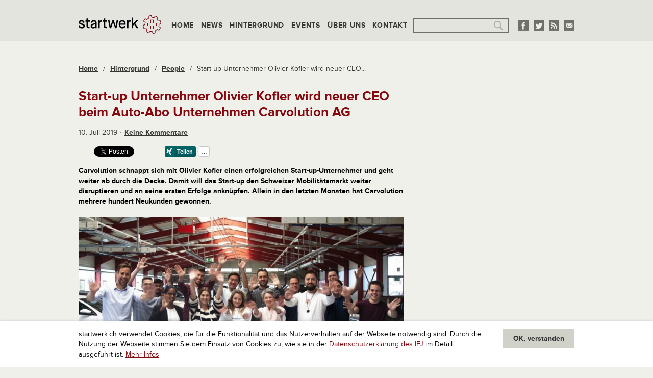

--- FILE ---
content_type: text/html; charset=utf-8
request_url: https://www.google.com/recaptcha/api2/aframe
body_size: 265
content:
<!DOCTYPE HTML><html><head><meta http-equiv="content-type" content="text/html; charset=UTF-8"></head><body><script nonce="LP-8XiXlPBftm163w1B3iw">/** Anti-fraud and anti-abuse applications only. See google.com/recaptcha */ try{var clients={'sodar':'https://pagead2.googlesyndication.com/pagead/sodar?'};window.addEventListener("message",function(a){try{if(a.source===window.parent){var b=JSON.parse(a.data);var c=clients[b['id']];if(c){var d=document.createElement('img');d.src=c+b['params']+'&rc='+(localStorage.getItem("rc::a")?sessionStorage.getItem("rc::b"):"");window.document.body.appendChild(d);sessionStorage.setItem("rc::e",parseInt(sessionStorage.getItem("rc::e")||0)+1);localStorage.setItem("rc::h",'1767678231519');}}}catch(b){}});window.parent.postMessage("_grecaptcha_ready", "*");}catch(b){}</script></body></html>

--- FILE ---
content_type: text/css
request_url: https://assets01.sdd1.ch/wp-content/themes/startwerk2/assets/styles/app__1110.css
body_size: 8724
content:
meta.foundation-version{font-family:"/5.5.1/"}meta.foundation-mq-small{font-family:"/only screen/";width:0}meta.foundation-mq-small-only{font-family:"/only screen and (max-width: 40em)/";width:0}meta.foundation-mq-medium{font-family:"/only screen and (min-width:40.063em)/";width:40.063em}meta.foundation-mq-medium-only{font-family:"/only screen and (min-width:40.063em) and (max-width:63.938em)/";width:40.063em}meta.foundation-mq-large{font-family:"/only screen and (min-width:64em)/";width:64em}meta.foundation-mq-large-only{font-family:"/only screen and (min-width:64em) and (max-width:90em)/";width:64em}meta.foundation-mq-xlarge{font-family:"/only screen and (min-width:90.063em)/";width:90.063em}meta.foundation-mq-xlarge-only{font-family:"/only screen and (min-width:90.063em) and (max-width:120em)/";width:90.063em}meta.foundation-mq-xxlarge{font-family:"/only screen and (min-width:120.063em)/";width:120.063em}meta.foundation-data-attribute-namespace{font-family:false}html,body{height:100%}*,*:before,*:after{-webkit-box-sizing:border-box;-moz-box-sizing:border-box;box-sizing:border-box}html,body{font-size:100%}body{background:#EFF0EA;color:#000;padding:0;margin:0;font-family:"proxima-nova",sans-serif;font-weight:400;font-style:normal;line-height:1.5;position:relative;cursor:auto}a:hover{cursor:pointer}img{max-width:100%;height:auto}img{-ms-interpolation-mode:bicubic}#map_canvas img,#map_canvas embed,#map_canvas object,.map_canvas img,.map_canvas embed,.map_canvas object{max-width:none !important}.left{float:left !important}.right{float:right !important}.clearfix:before,.clearfix:after{content:" ";display:table}.clearfix:after{clear:both}.hide{display:none}.invisible{visibility:hidden}.antialiased{-webkit-font-smoothing:antialiased;-moz-osx-font-smoothing:grayscale}img{display:inline-block;vertical-align:middle}textarea{height:auto;min-height:50px}select{width:100%}form{margin:0 0 .75rem}form .row .row{margin:0 -.375rem}form .row .row .column,form .row .row .columns{padding:0 .375rem}form .row .row.collapse{margin:0}form .row .row.collapse .column,form .row .row.collapse .columns{padding:0}form .row .row.collapse input{-webkit-border-bottom-right-radius:0;-webkit-border-top-right-radius:0;border-bottom-right-radius:0;border-top-right-radius:0}form .row input.column,form .row input.columns,form .row textarea.column,form .row textarea.columns{padding-left:.375rem}label{font-size:.875rem;color:#000;cursor:pointer;display:block;font-weight:400;line-height:1.5;margin-bottom:0}label.right{float:none !important;text-align:right}label.inline{margin:0 0 .75rem 0;padding:.5rem 0}label small{text-transform:capitalize;color:#262626}.prefix,.postfix{display:block;position:relative;z-index:2;text-align:center;width:100%;padding-top:0;padding-bottom:0;border-style:solid;border-width:1px;overflow:visible;font-size:.875rem;height:1.9375rem;line-height:1.9375rem}.postfix.button{padding-left:0;padding-right:0;padding-top:0;padding-bottom:0;text-align:center;border:none}.prefix.button{padding-left:0;padding-right:0;padding-top:0;padding-bottom:0;text-align:center;border:none}.prefix.button.radius{border-radius:0;-webkit-border-bottom-left-radius:3px;-webkit-border-top-left-radius:3px;border-bottom-left-radius:3px;border-top-left-radius:3px}.postfix.button.radius{border-radius:0;-webkit-border-bottom-right-radius:3px;-webkit-border-top-right-radius:3px;border-bottom-right-radius:3px;border-top-right-radius:3px}.prefix.button.round{border-radius:0;-webkit-border-bottom-left-radius:1000px;-webkit-border-top-left-radius:1000px;border-bottom-left-radius:1000px;border-top-left-radius:1000px}.postfix.button.round{border-radius:0;-webkit-border-bottom-right-radius:1000px;-webkit-border-top-right-radius:1000px;border-bottom-right-radius:1000px;border-top-right-radius:1000px}span.prefix,label.prefix{background:#f2f2f2;border-right:none;color:#333;border-color:#ccc}span.postfix,label.postfix{background:#f2f2f2;border-left:none;color:#333;border-color:#ccc}input[type="text"],input[type="password"],input[type="date"],input[type="datetime"],input[type="datetime-local"],input[type="month"],input[type="week"],input[type="email"],input[type="number"],input[type="search"],input[type="tel"],input[type="time"],input[type="url"],input[type="color"],textarea{-webkit-appearance:none;border-radius:0;background-color:#e3e4de;font-family:inherit;border-style:solid;border-width:2px;border-color:#6E706B;box-shadow:inset 0 1px 2px rgba(0,0,0,0.1);color:#6e706b;display:block;font-size:.875rem;margin:0 0 .75rem 0;padding:.375rem;height:1.9375rem;width:100%;-webkit-box-sizing:border-box;-moz-box-sizing:border-box;box-sizing:border-box;transition:all .15s linear}input[type="text"]:focus,input[type="password"]:focus,input[type="date"]:focus,input[type="datetime"]:focus,input[type="datetime-local"]:focus,input[type="month"]:focus,input[type="week"]:focus,input[type="email"]:focus,input[type="number"]:focus,input[type="search"]:focus,input[type="tel"]:focus,input[type="time"]:focus,input[type="url"]:focus,input[type="color"]:focus,textarea:focus{background:#e3e4de;border-color:#363633;outline:none}input[type="text"]:disabled,input[type="password"]:disabled,input[type="date"]:disabled,input[type="datetime"]:disabled,input[type="datetime-local"]:disabled,input[type="month"]:disabled,input[type="week"]:disabled,input[type="email"]:disabled,input[type="number"]:disabled,input[type="search"]:disabled,input[type="tel"]:disabled,input[type="time"]:disabled,input[type="url"]:disabled,input[type="color"]:disabled,textarea:disabled{background-color:#ddd;cursor:default}input[type="text"][disabled],input[type="text"][readonly],fieldset[disabled] input[type="text"],input[type="password"][disabled],input[type="password"][readonly],fieldset[disabled] input[type="password"],input[type="date"][disabled],input[type="date"][readonly],fieldset[disabled] input[type="date"],input[type="datetime"][disabled],input[type="datetime"][readonly],fieldset[disabled] input[type="datetime"],input[type="datetime-local"][disabled],input[type="datetime-local"][readonly],fieldset[disabled] input[type="datetime-local"],input[type="month"][disabled],input[type="month"][readonly],fieldset[disabled] input[type="month"],input[type="week"][disabled],input[type="week"][readonly],fieldset[disabled] input[type="week"],input[type="email"][disabled],input[type="email"][readonly],fieldset[disabled] input[type="email"],input[type="number"][disabled],input[type="number"][readonly],fieldset[disabled] input[type="number"],input[type="search"][disabled],input[type="search"][readonly],fieldset[disabled] input[type="search"],input[type="tel"][disabled],input[type="tel"][readonly],fieldset[disabled] input[type="tel"],input[type="time"][disabled],input[type="time"][readonly],fieldset[disabled] input[type="time"],input[type="url"][disabled],input[type="url"][readonly],fieldset[disabled] input[type="url"],input[type="color"][disabled],input[type="color"][readonly],fieldset[disabled] input[type="color"],textarea[disabled],textarea[readonly],fieldset[disabled] textarea{background-color:#ddd;cursor:default}input[type="text"].radius,input[type="password"].radius,input[type="date"].radius,input[type="datetime"].radius,input[type="datetime-local"].radius,input[type="month"].radius,input[type="week"].radius,input[type="email"].radius,input[type="number"].radius,input[type="search"].radius,input[type="tel"].radius,input[type="time"].radius,input[type="url"].radius,input[type="color"].radius,textarea.radius{border-radius:3px}form .row .prefix-radius.row.collapse input,form .row .prefix-radius.row.collapse textarea,form .row .prefix-radius.row.collapse select,form .row .prefix-radius.row.collapse button{border-radius:0;-webkit-border-bottom-right-radius:3px;-webkit-border-top-right-radius:3px;border-bottom-right-radius:3px;border-top-right-radius:3px}form .row .prefix-radius.row.collapse .prefix{border-radius:0;-webkit-border-bottom-left-radius:3px;-webkit-border-top-left-radius:3px;border-bottom-left-radius:3px;border-top-left-radius:3px}form .row .postfix-radius.row.collapse input,form .row .postfix-radius.row.collapse textarea,form .row .postfix-radius.row.collapse select,form .row .postfix-radius.row.collapse button{border-radius:0;-webkit-border-bottom-left-radius:3px;-webkit-border-top-left-radius:3px;border-bottom-left-radius:3px;border-top-left-radius:3px}form .row .postfix-radius.row.collapse .postfix{border-radius:0;-webkit-border-bottom-right-radius:3px;-webkit-border-top-right-radius:3px;border-bottom-right-radius:3px;border-top-right-radius:3px}form .row .prefix-round.row.collapse input,form .row .prefix-round.row.collapse textarea,form .row .prefix-round.row.collapse select,form .row .prefix-round.row.collapse button{border-radius:0;-webkit-border-bottom-right-radius:1000px;-webkit-border-top-right-radius:1000px;border-bottom-right-radius:1000px;border-top-right-radius:1000px}form .row .prefix-round.row.collapse .prefix{border-radius:0;-webkit-border-bottom-left-radius:1000px;-webkit-border-top-left-radius:1000px;border-bottom-left-radius:1000px;border-top-left-radius:1000px}form .row .postfix-round.row.collapse input,form .row .postfix-round.row.collapse textarea,form .row .postfix-round.row.collapse select,form .row .postfix-round.row.collapse button{border-radius:0;-webkit-border-bottom-left-radius:1000px;-webkit-border-top-left-radius:1000px;border-bottom-left-radius:1000px;border-top-left-radius:1000px}form .row .postfix-round.row.collapse .postfix{border-radius:0;-webkit-border-bottom-right-radius:1000px;-webkit-border-top-right-radius:1000px;border-bottom-right-radius:1000px;border-top-right-radius:1000px}input[type="submit"]{-webkit-appearance:none;border-radius:0}textarea[rows]{height:auto}textarea{max-width:100%}select{-webkit-appearance:none !important;border-radius:0;background-color:#FAFAFA;background-image:url([data-uri]);background-position:100% center;background-repeat:no-repeat;border-style:solid;border-width:2px;border-color:#6E706B;padding:.375rem;font-size:.875rem;font-family:"proxima-nova",sans-serif;color:#6e706b;line-height:normal;border-radius:0;height:1.9375rem}select::-ms-expand{display:none}select.radius{border-radius:3px}select:hover{background-color:#f3f3f3;border-color:#363633}select:disabled{background-color:#ddd;cursor:default}select[multiple]{height:auto}input[type="file"],input[type="checkbox"],input[type="radio"],select{margin:0 0 .75rem 0}input[type="checkbox"]+label,input[type="radio"]+label{display:inline-block;margin-left:.375rem;margin-right:.75rem;margin-bottom:0;vertical-align:baseline}input[type="file"]{width:100%}fieldset{border:1px solid #ddd;padding:1.25rem;margin:1.125rem 0}fieldset legend{font-weight:700;background:#fff;padding:0 .1875rem;margin:0;margin-left:-.1875rem}[data-abide] .error small.error,[data-abide] .error span.error,[data-abide] span.error,[data-abide] small.error{display:block;padding:.375rem .5625rem .5625rem;margin-top:-1px;margin-bottom:.75rem;font-size:.75rem;font-weight:400;font-style:italic;background:#f04124;color:#fff}[data-abide] span.error,[data-abide] small.error{display:none}span.error,small.error{display:block;padding:.375rem .5625rem .5625rem;margin-top:-1px;margin-bottom:.75rem;font-size:.75rem;font-weight:400;font-style:italic;background:#f04124;color:#fff}.error input,.error textarea,.error select{margin-bottom:0}.error input[type="checkbox"],.error input[type="radio"]{margin-bottom:.75rem}.error label,.error label.error{color:#f04124}.error small.error{display:block;padding:.375rem .5625rem .5625rem;margin-top:-1px;margin-bottom:.75rem;font-size:.75rem;font-weight:400;font-style:italic;background:#f04124;color:#fff}.error>label>small{color:#262626;background:transparent;padding:0;text-transform:capitalize;font-style:normal;font-size:60%;margin:0;display:inline}.error span.error-message{display:block}input.error,textarea.error,select.error{margin-bottom:0}label.error{color:#f04124}.text-left{text-align:left !important}.text-right{text-align:right !important}.text-center{text-align:center !important}.text-justify{text-align:justify !important}@media only screen and (max-width: 40em){.small-only-text-left{text-align:left !important}.small-only-text-right{text-align:right !important}.small-only-text-center{text-align:center !important}.small-only-text-justify{text-align:justify !important}}@media only screen{.small-text-left{text-align:left !important}.small-text-right{text-align:right !important}.small-text-center{text-align:center !important}.small-text-justify{text-align:justify !important}}@media only screen and (min-width: 40.063em) and (max-width: 63.938em){.medium-only-text-left{text-align:left !important}.medium-only-text-right{text-align:right !important}.medium-only-text-center{text-align:center !important}.medium-only-text-justify{text-align:justify !important}}@media only screen and (min-width: 40.063em){.medium-text-left{text-align:left !important}.medium-text-right{text-align:right !important}.medium-text-center{text-align:center !important}.medium-text-justify{text-align:justify !important}}@media only screen and (min-width: 64em) and (max-width: 90em){.large-only-text-left{text-align:left !important}.large-only-text-right{text-align:right !important}.large-only-text-center{text-align:center !important}.large-only-text-justify{text-align:justify !important}}@media only screen and (min-width: 64em){.large-text-left{text-align:left !important}.large-text-right{text-align:right !important}.large-text-center{text-align:center !important}.large-text-justify{text-align:justify !important}}@media only screen and (min-width: 90.063em) and (max-width: 120em){.xlarge-only-text-left{text-align:left !important}.xlarge-only-text-right{text-align:right !important}.xlarge-only-text-center{text-align:center !important}.xlarge-only-text-justify{text-align:justify !important}}@media only screen and (min-width: 90.063em){.xlarge-text-left{text-align:left !important}.xlarge-text-right{text-align:right !important}.xlarge-text-center{text-align:center !important}.xlarge-text-justify{text-align:justify !important}}@media only screen and (min-width: 120.063em) and (max-width: 99999999em){.xxlarge-only-text-left{text-align:left !important}.xxlarge-only-text-right{text-align:right !important}.xxlarge-only-text-center{text-align:center !important}.xxlarge-only-text-justify{text-align:justify !important}}@media only screen and (min-width: 120.063em){.xxlarge-text-left{text-align:left !important}.xxlarge-text-right{text-align:right !important}.xxlarge-text-center{text-align:center !important}.xxlarge-text-justify{text-align:justify !important}}div,dl,dt,dd,ul,ol,li,h1,h2,h3,h4,h5,h6,pre,form,p,blockquote,th,td{margin:0;padding:0}a{color:#86070E;text-decoration:underline;line-height:inherit}a:hover,a:focus{color:#E02500;text-decoration:none}a img{border:none}p{font-family:inherit;font-weight:400;font-size:.875rem;line-height:1.25rem;margin-bottom:1.25rem;text-rendering:optimizeLegibility}p.lead{font-size:1.09375rem;line-height:1.6}p aside{font-size:.875rem;line-height:1.35;font-style:italic}h1,h2,h3,h4,h5,h6{font-family:"proxima-nova",sans-serif;font-weight:700;font-style:normal;color:#86070E;text-rendering:optimizeLegibility;margin-top:.2rem;margin-bottom:.8125rem;line-height:1.2}h1 small,h2 small,h3 small,h4 small,h5 small,h6 small{font-size:60%;color:#86070E;line-height:0}h1{font-size:1.625rem}h2{font-size:1.25rem}h3{font-size:1.125rem}h4{font-size:1.125rem}h5{font-size:1.125rem}h6{font-size:1rem}.subheader{line-height:1.4;color:#f31b27;font-weight:400;margin-top:.2rem;margin-bottom:.5rem}hr{border:solid #ddd;border-width:1px 0 0;clear:both;margin:1.25rem 0 1.1875rem;height:0}em,i{font-style:italic;line-height:inherit}strong,b{font-weight:700;line-height:inherit}small{font-size:60%;line-height:inherit}code{font-family:Consolas,"Liberation Mono",Courier,monospace;font-weight:400;color:#333;background-color:#f8f8f8;border-width:1px;border-style:solid;border-color:#dfdfdf;padding:.125rem .3125rem .0625rem}ul,ol,dl{font-size:.875rem;line-height:1.25rem;margin-bottom:1.25rem;list-style-position:outside;font-family:inherit}ul{margin-left:1.5rem}ul.no-bullet{margin-left:0}ul.no-bullet li ul,ul.no-bullet li ol{margin-left:1.25rem;margin-bottom:0;list-style:none}ul li ul,ul li ol{margin-left:1.25rem;margin-bottom:0}ul.square li ul,ul.circle li ul,ul.disc li ul{list-style:inherit}ul.square{list-style-type:square;margin-left:1.5rem}ul.circle{list-style-type:circle;margin-left:1.5rem}ul.disc{list-style-type:disc;margin-left:1.5rem}ul.no-bullet{list-style:none}ol{margin-left:1.5rem}ol li ul,ol li ol{margin-left:1.25rem;margin-bottom:0}dl dt{margin-bottom:.3rem;font-weight:700}dl dd{margin-bottom:.75rem}abbr,acronym{text-transform:uppercase;font-size:90%;color:#000;cursor:help}abbr{text-transform:none}abbr[title]{border-bottom:1px dotted #ddd}blockquote{margin:0 0 1.25rem;padding:.5625rem 1.25rem 0 1.1875rem;border-left:1px solid #ddd}blockquote cite{display:block;font-size:.8125rem;color:#d70b16}blockquote cite:before{content:"\2014 \0020"}blockquote cite a,blockquote cite a:visited{color:#d70b16}blockquote,blockquote p{line-height:1.25rem;color:#f31b27}.vcard{display:inline-block;margin:0;border:0 solid #ddd;padding:0}.vcard li{margin:0;display:block}.vcard .fn{font-weight:700;font-size:.875rem}.vevent .summary{font-weight:700}.vevent abbr{cursor:default;text-decoration:none;font-weight:700;border:none;padding:0 .0625rem}@media only screen and (min-width: 40.063em){h1,h2,h3,h4,h5,h6{line-height:1.2}h1{font-size:1.625rem}h2{font-size:1.25rem}h3{font-size:1.125rem}h4{font-size:1.125rem}h5{font-size:1.125rem}h6{font-size:1rem}}.lbwp-bullet-list-delimiter:before{content:'';display:list-item}b{font-weight:normal}button,input[type="submit"]{cursor:pointer}nav li a,nav li a:hover,nav li a:active{text-decoration:none}sup,sub{vertical-align:baseline;position:relative;top:-0.4em}sub{top:0.4em}.lbwp-row{width:100%;margin-left:auto;margin-right:auto;margin-top:0;margin-bottom:0;max-width:62.625rem}.lbwp-row:before,.lbwp-row:after{content:" ";display:table}.lbwp-row:after{clear:both}.lbwp-row.lbwp-cols-1-1>div{padding-left:.9375rem;padding-right:.9375rem;width:100%;float:left}@media only screen and (min-width: 40.063em){.lbwp-row.lbwp-cols-1-1>div{padding-left:.9375rem;padding-right:.9375rem;width:50%;float:left}}.lbwp-content{width:100%;margin-left:auto;margin-right:auto;margin-top:0;margin-bottom:0;max-width:62.625rem}.lbwp-content:before,.lbwp-content:after{content:" ";display:table}.lbwp-content:after{clear:both}.lbwp-content>div{padding-left:.9375rem;padding-right:.9375rem;width:100%;float:left}.lbwp-content.lbwp-cols-1-1>div{padding-left:.9375rem;padding-right:.9375rem;width:100%;float:left}@media only screen and (min-width: 40.063em){.lbwp-content.lbwp-cols-1-1>div{padding-left:.9375rem;padding-right:.9375rem;width:50%;float:left}}#main .content .articles>div{width:auto;margin-left:-.9375rem;margin-right:-.9375rem;margin-top:0;margin-bottom:0;max-width:none}#main .content .articles>div:before,#main .content .articles>div:after{content:" ";display:table}#main .content .articles>div:after{clear:both}#main .content .articles>div>article{padding-left:.9375rem;padding-right:.9375rem;width:100%;float:left;padding-bottom:2.5rem}@media only screen and (min-width: 40.063em), print{#main .content .articles>div>article{padding-left:.9375rem;padding-right:.9375rem;width:33.33333%;float:left;padding:0 .9375rem 3.1875rem}}@media only screen and (max-width: 40em){#main .content .articles article>div{height:inherit !important}}#main .content .articles .image-link{display:block;position:relative}#main .content .articles .image-link img{margin-bottom:1.0625rem}@media only screen and (min-width: 40.063em), print{#main .content .articles .image-link img{max-height:12.625rem}}#main .content .articles .image-link.sponsored-post:after{content:'Sponsored post';background:#069446;color:white;font-weight:700;text-transform:uppercase;padding:0 .625rem;white-space:nowrap;letter-spacing:0.05rem;position:absolute;bottom:1.5625rem;left:.625rem;font-size:.6875rem;line-height:1.25rem}#main .content .articles h2{display:inline;margin:0;font-size:1.125rem;line-height:1.6}#main .content .articles a.title{border-bottom:2px solid;text-decoration:none}#main .content .articles a.title:hover,#main .content .articles a.title:active{border-bottom:none;text-decoration:none;color:#E02500}#main .content .articles time{font-size:.875rem;line-height:1.125rem;font-weight:700;color:#363633;display:block}#main .content .banner{display:none}@media only screen and (min-width: 40.063em){#main .content .banner{display:block}}#pagenav{margin-top:1.75rem}#pagenav ul{list-style-type:none;margin:0;overflow:hidden}#pagenav ul li{float:left;padding:.625rem .625rem 0 0}#pagenav ul li.prev a,#pagenav ul li.next a{background:transparent;border-color:#D0D1C9;font-size:1.625rem;line-height:1.25}#pagenav a,#pagenav span{display:block;width:2.75rem;height:2.5rem;border:2px solid transparent;line-height:2.375rem;text-align:center;background:#D0D1C9;font-weight:700;letter-spacing:0.03rem}#pagenav span.pagecur{color:white;background:#069446}#pagenav a{text-decoration:none;color:#363633}#pagenav a:active,#pagenav a:hover{background:#B0B1AB}h1{margin-top:0}h1 small{text-transform:uppercase;display:block;line-height:inherit;margin:0 0 .625rem}h1 small.sponsored-post:before{content:'Sponsored post';background:#069446;color:white;font-weight:700;text-transform:uppercase;padding:0 .625rem;white-space:nowrap;letter-spacing:0.05rem;margin:0 .625rem 0 0}h1.sponsored-post:before{content:'Sponsored post';background:#069446;color:white;font-weight:700;text-transform:uppercase;padding:0 .625rem;white-space:nowrap;letter-spacing:0.05rem;font-size:60%;display:block;width:9.875rem;margin:0 0 .625rem}h4{color:#000;line-height:1.625rem}.box{padding:.625rem;background-color:#e3e4dd;font-size:.8125rem}@media only screen and (max-width: 40em){.box{width:100% !important;margin:0 0 1.25rem}}@media only screen and (max-width: 40em){.alignleft,.alignright{display:block}.wp-caption{width:auto !important}}@media only screen and (min-width: 40.063em), print{.box{width:50%}.boxright{float:right;margin-bottom:.625rem;margin-left:.625rem}.boxleft{float:left;margin-bottom:.625rem;margin-right:.625rem}.alignleft{float:left;margin:0 .625rem 0 0}.alignright{float:right;margin:0 0 0 .3125rem}}.wp-caption-text{margin:.3125rem 0 1.25rem}.post-content{font-size:.875rem}.post-content a{font-weight:700}.post-content div.wp-caption.alignnone .wp-caption-text{margin-bottom:2.5rem}article.post header{margin:0 0 1.0625rem 0;font-size:.875rem;color:#363633}article.post header a{font-weight:700}article.post header a,article.post header a:visited{color:#363633}article.post header a:active,article.post header a:hover{color:#000}article.post header time:after{content:'\22C5';padding:0 .3125rem}article.post header .author:after{content:'\22C5';padding:0 .3125rem}article.post header .author a,article.post header .author a:visited{color:#000}article.post header .author a:active,article.post header .author a:hover{color:#86070E}article.post>.lbwp-share-buttons{margin:2.125rem 0 4.125rem}article.post>.lbwp-share-buttons:first-of-type{margin:.8125rem 0}@media only screen and (max-width: 40em){article.post>.lbwp-share-buttons:first-of-type{display:none}}@media (min-width: 768px){article.post>.lbwp-share-buttons li{margin:0 30px 0 0}}.related-posts{margin:0 0 4.0625rem}.related-posts h2{color:#363633;font-size:1.125rem;line-height:1.25rem}.related-posts h3{font-size:1rem;line-height:1.25rem}.related-posts time{font-size:.875rem;line-height:1.125rem;font-weight:700}.related-posts section{padding:1.25rem 1.25rem 0;border:2px solid #86070E}.related-posts section .image{display:none}@media only screen and (min-width: 40.063em){.related-posts section{display:table;width:100%}.related-posts section article{display:table-row}.related-posts section article>div,.related-posts section article>div.image{display:table-cell;vertical-align:middle;padding:0 1.25rem 1.25rem 0}.related-posts section article>div.image{padding:0 0 1.25rem}}@media print{.related-posts{display:none}}.comment-form input[type='text'],.comment-form input[type='email'],.comment-form input[type='url'],.comment-form textarea{max-width:29.4375rem;margin-bottom:1.25rem}#comments h2,#comments h3{color:#363633;font-size:1.125rem;line-height:1.25rem}.comments-list{padding:0 0 2.25rem}.comments-list ol{margin:0;list-style-type:none}.comments-list ol ul{margin-left:2rem;list-style-type:none}@media only screen and (min-width: 40.063em){.comments-list ol ul{margin-left:3rem}}.comments-list li{margin-bottom:1.625rem}.comments-list .comment-reply-link{border-style:solid;border-width:0;cursor:pointer;font-family:"proxima-nova",sans-serif;font-weight:700;line-height:normal;margin:0 0 1.25rem;position:relative;text-decoration:none;text-align:center;-webkit-appearance:none;-moz-appearance:none;border-radius:0;display:inline-block;padding-top:.625rem;padding-right:1.25rem;padding-bottom:.6875rem;padding-left:1.25rem;font-size:.875rem;background-color:#D0D1C9;border-color:#000;color:#333;transition:background-color 300ms ease-out;margin-bottom:0}.comments-list .comment-reply-link:hover,.comments-list .comment-reply-link:focus{background-color:#000}.comments-list .comment-reply-link:hover,.comments-list .comment-reply-link:focus{color:#fff}@media print{.comments-list .comment-reply-link{display:none}}.comment-body footer{margin:0 0 .625rem;font-weight:700}.comment-body footer address{font-style:normal}@media only screen and (min-width: 40.063em){.comment-body footer{display:table;width:100%}.comment-body footer>div{display:table-row}.comment-body footer>div>*{display:table-cell}.comment-body footer>div>*:last-child{text-align:right}}#respond .form-submit input[type="submit"]{margin:0}@media print{#respond{display:none}}.reply{margin:1.25rem 0 0 0}.comment-content{overflow:hidden}.comment-content p{display:inline}.comment-content .comment-author{float:left;margin:0 .625rem 0 0}.comment-content .comment-author img{padding:.25rem 0 0}.form-allowed-tags{margin-bottom:1.875rem}@media only screen and (max-width: 40em){.off-canvas-wrap{-webkit-backface-visibility:hidden;position:relative;width:100%;overflow:hidden}.off-canvas-wrap.move-right,.off-canvas-wrap.move-left{min-height:100%;-webkit-overflow-scrolling:touch}.inner-wrap{position:relative;width:100%;-webkit-transition:-webkit-transform 500ms ease;-moz-transition:-moz-transform 500ms ease;-ms-transition:-ms-transform 500ms ease;-o-transition:-o-transform 500ms ease;transition:transform 500ms ease}.inner-wrap:before,.inner-wrap:after{content:" ";display:table}.inner-wrap:after{clear:both}.tab-bar{-webkit-backface-visibility:hidden;background:#333;color:#fff;height:2.8125rem;line-height:2.8125rem;position:relative}.tab-bar h1,.tab-bar h2,.tab-bar h3,.tab-bar h4,.tab-bar h5,.tab-bar h6{color:#fff;font-weight:700;line-height:2.8125rem;margin:0}.tab-bar h1,.tab-bar h2,.tab-bar h3,.tab-bar h4{font-size:1.125rem}.left-small{width:2.8125rem;height:2.8125rem;position:absolute;top:0;border-right:solid 1px #1a1a1a;left:0}.right-small{width:2.8125rem;height:2.8125rem;position:absolute;top:0;border-left:solid 1px #1a1a1a;right:0}.tab-bar-section{padding:0 .625rem;position:absolute;text-align:center;height:2.8125rem;top:0}}@media only screen and (max-width: 40em) and (min-width: 40.063em){.tab-bar-section.left{text-align:left}.tab-bar-section.right{text-align:right}}@media only screen and (max-width: 40em){.tab-bar-section.left{left:0;right:2.8125rem}.tab-bar-section.right{left:2.8125rem;right:0}.tab-bar-section.middle{left:2.8125rem;right:2.8125rem}.tab-bar .menu-icon{text-indent:2.1875rem;width:2.8125rem;height:2.8125rem;display:block;padding:0;color:#fff;position:relative;transform:translate3d(0, 0, 0)}.tab-bar .menu-icon span::after{content:"";position:absolute;display:block;height:0;top:50%;margin-top:-.5rem;left:.90625rem;box-shadow:0 0 0 1px #fff,0 7px 0 1px #fff,0 14px 0 1px #fff;width:1rem}.tab-bar .menu-icon span:hover:after{box-shadow:0 0 0 1px #b3b3b3,0 7px 0 1px #b3b3b3,0 14px 0 1px #b3b3b3}.left-off-canvas-menu{-webkit-backface-visibility:hidden;width:15.625rem;top:0;bottom:0;position:absolute;overflow-x:hidden;overflow-y:auto;background:#e3e4dd;z-index:1001;box-sizing:content-box;transition:transform 500ms ease 0s;-webkit-overflow-scrolling:touch;-ms-overflow-style:-ms-autohiding-scrollbar;-ms-transform:translate(-100%, 0);-webkit-transform:translate3d(-100%, 0, 0);-moz-transform:translate3d(-100%, 0, 0);-ms-transform:translate3d(-100%, 0, 0);-o-transform:translate3d(-100%, 0, 0);transform:translate3d(-100%, 0, 0);left:0}.left-off-canvas-menu *{-webkit-backface-visibility:hidden}.right-off-canvas-menu{-webkit-backface-visibility:hidden;width:15.625rem;top:0;bottom:0;position:absolute;overflow-x:hidden;overflow-y:auto;background:#e3e4dd;z-index:1001;box-sizing:content-box;transition:transform 500ms ease 0s;-webkit-overflow-scrolling:touch;-ms-overflow-style:-ms-autohiding-scrollbar;-ms-transform:translate(100%, 0);-webkit-transform:translate3d(100%, 0, 0);-moz-transform:translate3d(100%, 0, 0);-ms-transform:translate3d(100%, 0, 0);-o-transform:translate3d(100%, 0, 0);transform:translate3d(100%, 0, 0);right:0}.right-off-canvas-menu *{-webkit-backface-visibility:hidden}ul.off-canvas-list{list-style-type:none;padding:0;margin:0}ul.off-canvas-list li label{display:block;padding:0.3rem .9375rem;color:#999;text-transform:uppercase;font-size:.75rem;font-weight:700;background:#444;border-top:1px solid #5e5e5e;border-bottom:none;margin:0}ul.off-canvas-list li a{display:block;padding:.66667rem;color:rgba(255,255,255,0.7);border-bottom:1px solid #afb29e;transition:background 300ms ease}ul.off-canvas-list li a:hover{background:#242424}.move-right>.inner-wrap{-ms-transform:translate(15.625rem, 0);-webkit-transform:translate3d(15.625rem, 0, 0);-moz-transform:translate3d(15.625rem, 0, 0);-ms-transform:translate3d(15.625rem, 0, 0);-o-transform:translate3d(15.625rem, 0, 0);transform:translate3d(15.625rem, 0, 0)}.move-right .exit-off-canvas{-webkit-backface-visibility:hidden;transition:background 300ms ease;cursor:pointer;box-shadow:-4px 0 4px rgba(0,0,0,0.5),4px 0 4px rgba(0,0,0,0.5);display:block;position:absolute;background:rgba(255,255,255,0.2);top:0;bottom:0;left:0;right:0;z-index:1002;-webkit-tap-highlight-color:rgba(0,0,0,0)}}@media only screen and (max-width: 40em) and (min-width: 40.063em){.move-right .exit-off-canvas:hover{background:rgba(255,255,255,0.05)}}@media only screen and (max-width: 40em){.move-left>.inner-wrap{-ms-transform:translate(-15.625rem, 0);-webkit-transform:translate3d(-15.625rem, 0, 0);-moz-transform:translate3d(-15.625rem, 0, 0);-ms-transform:translate3d(-15.625rem, 0, 0);-o-transform:translate3d(-15.625rem, 0, 0);transform:translate3d(-15.625rem, 0, 0)}.move-left .exit-off-canvas{-webkit-backface-visibility:hidden;transition:background 300ms ease;cursor:pointer;box-shadow:-4px 0 4px rgba(0,0,0,0.5),4px 0 4px rgba(0,0,0,0.5);display:block;position:absolute;background:rgba(255,255,255,0.2);top:0;bottom:0;left:0;right:0;z-index:1002;-webkit-tap-highlight-color:rgba(0,0,0,0)}}@media only screen and (max-width: 40em) and (min-width: 40.063em){.move-left .exit-off-canvas:hover{background:rgba(255,255,255,0.05)}}@media only screen and (max-width: 40em){.offcanvas-overlap .left-off-canvas-menu,.offcanvas-overlap .right-off-canvas-menu{-ms-transform:none;-webkit-transform:none;-moz-transform:none;-o-transform:none;transform:none;z-index:1003}.offcanvas-overlap .exit-off-canvas{-webkit-backface-visibility:hidden;transition:background 300ms ease;cursor:pointer;box-shadow:-4px 0 4px rgba(0,0,0,0.5),4px 0 4px rgba(0,0,0,0.5);display:block;position:absolute;background:rgba(255,255,255,0.2);top:0;bottom:0;left:0;right:0;z-index:1002;-webkit-tap-highlight-color:rgba(0,0,0,0)}}@media only screen and (max-width: 40em) and (min-width: 40.063em){.offcanvas-overlap .exit-off-canvas:hover{background:rgba(255,255,255,0.05)}}@media only screen and (max-width: 40em){.offcanvas-overlap-left .right-off-canvas-menu{-ms-transform:none;-webkit-transform:none;-moz-transform:none;-o-transform:none;transform:none;z-index:1003}.offcanvas-overlap-left .exit-off-canvas{-webkit-backface-visibility:hidden;transition:background 300ms ease;cursor:pointer;box-shadow:-4px 0 4px rgba(0,0,0,0.5),4px 0 4px rgba(0,0,0,0.5);display:block;position:absolute;background:rgba(255,255,255,0.2);top:0;bottom:0;left:0;right:0;z-index:1002;-webkit-tap-highlight-color:rgba(0,0,0,0)}}@media only screen and (max-width: 40em) and (min-width: 40.063em){.offcanvas-overlap-left .exit-off-canvas:hover{background:rgba(255,255,255,0.05)}}@media only screen and (max-width: 40em){.offcanvas-overlap-right .left-off-canvas-menu{-ms-transform:none;-webkit-transform:none;-moz-transform:none;-o-transform:none;transform:none;z-index:1003}.offcanvas-overlap-right .exit-off-canvas{-webkit-backface-visibility:hidden;transition:background 300ms ease;cursor:pointer;box-shadow:-4px 0 4px rgba(0,0,0,0.5),4px 0 4px rgba(0,0,0,0.5);display:block;position:absolute;background:rgba(255,255,255,0.2);top:0;bottom:0;left:0;right:0;z-index:1002;-webkit-tap-highlight-color:rgba(0,0,0,0)}}@media only screen and (max-width: 40em) and (min-width: 40.063em){.offcanvas-overlap-right .exit-off-canvas:hover{background:rgba(255,255,255,0.05)}}@media only screen and (max-width: 40em){.no-csstransforms .left-off-canvas-menu{left:-15.625rem}.no-csstransforms .right-off-canvas-menu{right:-15.625rem}.no-csstransforms .move-left>.inner-wrap{right:15.625rem}.no-csstransforms .move-right>.inner-wrap{left:15.625rem}.left-submenu{-webkit-backface-visibility:hidden;width:15.625rem;top:0;bottom:0;position:absolute;margin:0;overflow-x:hidden;overflow-y:auto;background:#e3e4dd;z-index:1002;box-sizing:content-box;-webkit-overflow-scrolling:touch;-ms-transform:translate(-100%, 0);-webkit-transform:translate3d(-100%, 0, 0);-moz-transform:translate3d(-100%, 0, 0);-ms-transform:translate3d(-100%, 0, 0);-o-transform:translate3d(-100%, 0, 0);transform:translate3d(-100%, 0, 0);left:0;-webkit-transition:-webkit-transform 500ms ease;-moz-transition:-moz-transform 500ms ease;-ms-transition:-ms-transform 500ms ease;-o-transition:-o-transform 500ms ease;transition:transform 500ms ease}.left-submenu *{-webkit-backface-visibility:hidden}.left-submenu .back>a{padding:0.3rem .9375rem;color:#999;text-transform:uppercase;font-weight:700;background:#444;border-top:1px solid #5e5e5e;border-bottom:none;margin:0}.left-submenu .back>a:hover{background:#303030;border-top:1px solid #5e5e5e;border-bottom:none}.left-submenu .back>a:before{content:"\AB";margin-right:0.5rem;display:inline}.left-submenu.move-right,.left-submenu.offcanvas-overlap-right,.left-submenu.offcanvas-overlap{-ms-transform:translate(0%, 0);-webkit-transform:translate3d(0%, 0, 0);-moz-transform:translate3d(0%, 0, 0);-ms-transform:translate3d(0%, 0, 0);-o-transform:translate3d(0%, 0, 0);transform:translate3d(0%, 0, 0)}.right-submenu{-webkit-backface-visibility:hidden;width:15.625rem;top:0;bottom:0;position:absolute;margin:0;overflow-x:hidden;overflow-y:auto;background:#e3e4dd;z-index:1002;box-sizing:content-box;-webkit-overflow-scrolling:touch;-ms-transform:translate(100%, 0);-webkit-transform:translate3d(100%, 0, 0);-moz-transform:translate3d(100%, 0, 0);-ms-transform:translate3d(100%, 0, 0);-o-transform:translate3d(100%, 0, 0);transform:translate3d(100%, 0, 0);right:0;-webkit-transition:-webkit-transform 500ms ease;-moz-transition:-moz-transform 500ms ease;-ms-transition:-ms-transform 500ms ease;-o-transition:-o-transform 500ms ease;transition:transform 500ms ease}.right-submenu *{-webkit-backface-visibility:hidden}.right-submenu .back>a{padding:0.3rem .9375rem;color:#999;text-transform:uppercase;font-weight:700;background:#444;border-top:1px solid #5e5e5e;border-bottom:none;margin:0}.right-submenu .back>a:hover{background:#303030;border-top:1px solid #5e5e5e;border-bottom:none}.right-submenu .back>a:after{content:"\BB";margin-left:0.5rem;display:inline}.right-submenu.move-left,.right-submenu.offcanvas-overlap-left,.right-submenu.offcanvas-overlap{-ms-transform:translate(0%, 0);-webkit-transform:translate3d(0%, 0, 0);-moz-transform:translate3d(0%, 0, 0);-ms-transform:translate3d(0%, 0, 0);-o-transform:translate3d(0%, 0, 0);transform:translate3d(0%, 0, 0)}.left-off-canvas-menu ul.off-canvas-list li.has-submenu>a:after{content:"\BB";margin-left:0.5rem;display:inline}.right-off-canvas-menu ul.off-canvas-list li.has-submenu>a:before{content:"\AB";margin-right:0.5rem;display:inline}}.slick-prev,.slick-next{position:absolute;display:block;height:73px;width:33px;line-height:0px;font-size:0px;cursor:pointer;background:transparent;color:transparent;top:50%;margin-top:-36.5px;padding:0;border:none;outline:none}.slick-prev:hover,.slick-prev:focus,.slick-next:hover,.slick-next:focus{outline:none;background:transparent;color:transparent}.slick-prev{left:44px}[dir="rtl"] .slick-prev{left:auto;right:44px}.slick-next{right:44px}[dir="rtl"] .slick-next{left:44px;right:auto}.slick-slider{margin-bottom:30px}.slick-dots{position:absolute;bottom:-45px;list-style:none;display:block;text-align:center;padding:0;width:100%}.slick-dots li{position:relative;display:inline-block;height:20px;width:20px;margin:0;padding:0;cursor:pointer}.slick-dots li button{border:0;background:transparent;display:block;height:20px;width:20px;outline:none;line-height:0px;font-size:0px;color:transparent;padding:5px;cursor:pointer}.slick-dots li button:hover,.slick-dots li button:focus{outline:none}.slick-dots li button:hover:before,.slick-dots li button:focus:before{opacity:1}.slick-dots li button:before{position:absolute;top:0;left:0;content:"◦";width:20px;height:20px;font-family:"";font-size:50px;line-height:20px;text-align:center;color:#fff;opacity:1;-webkit-font-smoothing:antialiased;-moz-osx-font-smoothing:grayscale}.slick-dots li.slick-active button:before{content:"•";color:#fff;opacity:1}@media only screen and (max-width: 40em){.slider-wrapper{display:none}}.slider-wrapper .lbwp-focuspoint-container{padding-bottom:56.25%}.slider-wrapper .lbwp-focuspoint img{opacity:0}.slider-wrapper .lbwp-focuspoint img[style]{opacity:1}@media only screen and (min-width: 64em){.slider-wrapper .lbwp-focuspoint-container{padding-bottom:42%}}.slider-wrapper>div{max-width:92.875rem;margin:0 auto 3.125rem;background:black;color:white;overflow:hidden}.slider-wrapper>div article:not(.slick-slide){position:absolute;top:0;z-index:-1}.slider-wrapper>div article:not(.slick-slide):first-child{position:static}.slider-wrapper>div article{position:relative;background-size:cover;background-position:center;background-repeat:no-repeat}.slider-wrapper>div article .label{position:absolute;bottom:6.25rem;width:100%;text-align:center}.slider-wrapper>div article h2{width:50%;margin:0 auto;text-align:center;color:inherit;font-size:2rem;font-weight:400;line-height:2.125rem;letter-spacing:0.05rem}.slider-wrapper>div article a{text-decoration:none;text-shadow:2px 2px 4px black}.slider-wrapper>div article a,.slider-wrapper>div article a:visited{color:#e7dfdb}.slider-wrapper>div article a:active,.slider-wrapper>div article a:hover{color:#fff}.slider-wrapper>div .slick-next{background-image:url("../images/slider-next.png")}.slider-wrapper>div .slick-prev{background-image:url("../images/slider-prev.png")}.slider-wrapper>div .slick-dots{bottom:.625rem}@media screen and (max-width: 600px){#wpadminbar{position:fixed}}b{font-weight:700}input[type="submit"]{border-style:solid;border-width:0;cursor:pointer;font-family:"proxima-nova",sans-serif;font-weight:700;line-height:normal;margin:0 0 1.25rem;position:relative;text-decoration:none;text-align:center;-webkit-appearance:none;-moz-appearance:none;border-radius:0;display:inline-block;padding-top:.625rem;padding-right:1.25rem;padding-bottom:.6875rem;padding-left:1.25rem;font-size:.875rem;background-color:#D0D1C9;border-color:#000;color:#333;transition:background-color 300ms ease-out}input[type="submit"]:hover,input[type="submit"]:focus{background-color:#000}input[type="submit"]:hover,input[type="submit"]:focus{color:#fff}input[type="text"],input[type="password"],input[type="date"],input[type="datetime"],input[type="datetime-local"],input[type="month"],input[type="week"],input[type="email"],input[type="number"],input[type="search"],input[type="tel"],input[type="time"],input[type="url"],input[type="color"],textarea{font-weight:700;line-height:1.25rem}input[type="text"]:focus,input[type="password"]:focus,input[type="date"]:focus,input[type="datetime"]:focus,input[type="datetime-local"]:focus,input[type="month"]:focus,input[type="week"]:focus,input[type="email"]:focus,input[type="number"]:focus,input[type="search"]:focus,input[type="tel"]:focus,input[type="time"]:focus,input[type="url"]:focus,input[type="color"]:focus,textarea:focus{color:#363633}ul.breadcrumb{margin:2.8125rem 0 1.8125rem 0;list-style-type:none}ul.breadcrumb li{display:inline-block;color:#363633}ul.breadcrumb li.separator{padding:0 .625rem}ul.breadcrumb li a{font-weight:700}ul.breadcrumb li a,ul.breadcrumb li a:visited{color:#363633}ul.breadcrumb li a:active,ul.breadcrumb li a:hover{color:#000}#promotion-top{width:100%;margin-left:auto;margin-right:auto;margin-top:0;margin-bottom:0;max-width:62.625rem}#promotion-top:before,#promotion-top:after{content:" ";display:table}#promotion-top:after{clear:both}@media only screen and (max-width: 40em), print{#promotion-top{display:none}}#promotion-top>*{padding:1.25rem 0 1.25rem .9375rem}.move-left .right-off-canvas-menu{padding:1.25rem 0 0}.right-off-canvas-toggle{position:absolute;top:1.25rem;right:.9375rem;display:block;height:35px;width:35px}.right-off-canvas-toggle span{position:absolute;top:50%}.right-off-canvas-toggle span,.right-off-canvas-toggle span:before,.right-off-canvas-toggle span:after{cursor:pointer;border-radius:1px;height:5px;width:2.1875rem;position:absolute;display:block;content:''}.right-off-canvas-toggle span,.right-off-canvas-toggle span:before,.right-off-canvas-toggle span:after{background:#86070E}.right-off-canvas-toggle span:before{top:-10px}.right-off-canvas-toggle span:after{bottom:-10px}.off-canvas-wrap.move-left .right-off-canvas-toggle span{position:absolute;top:50%}.off-canvas-wrap.move-left .right-off-canvas-toggle span,.off-canvas-wrap.move-left .right-off-canvas-toggle span:before,.off-canvas-wrap.move-left .right-off-canvas-toggle span:after{cursor:pointer;border-radius:1px;height:5px;width:2.1875rem;position:absolute;display:block;content:''}.off-canvas-wrap.move-left .right-off-canvas-toggle span,.off-canvas-wrap.move-left .right-off-canvas-toggle span:before,.off-canvas-wrap.move-left .right-off-canvas-toggle span:after{background:#86070E}.off-canvas-wrap.move-left .right-off-canvas-toggle span:before{top:-10px}.off-canvas-wrap.move-left .right-off-canvas-toggle span:after{bottom:-10px}.off-canvas-wrap.move-left .right-off-canvas-toggle span,.off-canvas-wrap.move-left .right-off-canvas-toggle span:before,.off-canvas-wrap.move-left .right-off-canvas-toggle span:after{transition:all 500ms ease-in-out}.off-canvas-wrap.move-left .right-off-canvas-toggle span{background:transparent}.off-canvas-wrap.move-left .right-off-canvas-toggle span:before{top:0;transform:rotate(45deg)}.off-canvas-wrap.move-left .right-off-canvas-toggle span:after{top:0;transform:rotate(-45deg)}@media only screen and (min-width: 40.063em){.right-off-canvas-toggle{display:none}}header.main{background:#e3e4dd;padding:1.25rem 0 1.25rem 0}header.main nav ul{list-style-type:none}header.main nav a{display:block;font-weight:700;line-height:2.5rem;text-transform:uppercase;letter-spacing:0.05rem}header.main nav a,header.main nav a:visited{color:#363633}header.main nav a:active,header.main nav a:hover{color:#069446}header.main nav .current-menu-item a,header.main nav .current-menu-item a:visited{color:#069446}header.main nav .current-menu-item a:active,header.main nav .current-menu-item a:hover{color:#069446}header.main .socialmedia{display:none}@media only screen and (max-width: 40em){header.main .search{padding:0 .46875rem}header.main .logo{margin:0 0 0 .9375rem}}@media only screen and (min-width: 40.063em){header.main{padding:1.875rem 0 .3125rem 0;min-height:5rem}header.main>div{width:100%;margin-left:auto;margin-right:auto;margin-top:0;margin-bottom:0;max-width:62.625rem;position:relative;overflow:hidden}header.main>div:before,header.main>div:after{content:" ";display:table}header.main>div:after{clear:both}header.main>div>div{padding-left:.9375rem;padding-right:.9375rem;width:100%;float:left}header.main>div.lbwp-cols-1-1>div{padding-left:.9375rem;padding-right:.9375rem;width:100%;float:left}}@media only screen and (min-width: 40.063em) and (min-width: 40.063em){header.main>div.lbwp-cols-1-1>div{padding-left:.9375rem;padding-right:.9375rem;width:50%;float:left}}@media only screen and (min-width: 40.063em){header.main>div .col-item{float:left}header.main nav ul{margin:0;padding:0 .3125rem 0 0;list-style-type:none}header.main nav ul li{display:inline-block}header.main nav ul li ul{display:none}header.main nav a{display:block;padding:0 .3125rem;font-size:.875rem}header.main nav li:first-child a{padding-left:0}header.main .logo{padding:0 1.25rem 0 0}header.main .search{width:11.75rem;padding:.3125rem 0 0}header.main .search form{position:relative}header.main .search label{display:none}header.main .search input[type="text"]{margin:0;padding:0 .11719rem 0 .625rem;height:1.875rem;background:transparent;box-shadow:none}header.main .search input[type="submit"],header.main .search input[type="button"]{position:absolute;top:0;right:0;height:1.875rem;width:1.875rem;border:none;background:url(../images/pict-search.png) center no-repeat;font-size:0;line-height:0}}@media only screen and (min-width: 64em){header.main nav{padding:0 7.8125rem 0 0}header.main .socialmedia{display:block;position:absolute;top:.5625rem;right:.9375rem}header.main .socialmedia ul{margin:0;list-style-type:none;overflow:hidden}header.main .socialmedia ul li{float:left;margin-left:.625rem;line-height:1.25rem}header.main .socialmedia ul li a img{height:1.25rem;width:1.25rem}}#main{width:100%;margin-left:auto;margin-right:auto;margin-top:0;margin-bottom:0;max-width:62.625rem;position:relative}#main:before,#main:after{content:" ";display:table}#main:after{clear:both}@media only screen and (min-width: 40.063em){#main{min-height:37.5rem}}#main .content{padding-left:.9375rem;padding-right:.9375rem;width:100%;float:left}@media only screen and (min-width: 40.063em){#main .content{padding-left:.9375rem;padding-right:.9375rem;width:66.66667%;float:right;float:left}.home #main .content,.archive #main .content,.search-results #main .content{padding-left:.9375rem;padding-right:.9375rem;width:100%;float:left}}@media only screen and (min-width: 40.063em) and (min-width: 64em){.home #main .content,.archive #main .content,.search-results #main .content{padding-right:9.375rem}}@media only screen and (min-width: 40.063em) and (min-width: 90.063em){.home #main .content,.archive #main .content,.search-results #main .content{padding-right:.9375rem}}@media only screen and (max-width: 40em){.home #main .content{margin-top:3.125rem}}#main .promotion{position:absolute;top:3rem;right:.9375rem;width:10rem}.home #main .promotion{right:-11.25rem;top:0}.archive #main .promotion,.search-results #main .promotion{right:-11.25rem;top:5.875rem}#main .promotion.large{width:18.75rem;right:-10.625rem}@media only screen and (min-width: 64em){#main .promotion.large{right:.9375rem}}.home #main .promotion.large,.archive #main .promotion.large,.search-results #main .promotion.large{right:-20rem}@media only screen and (min-width: 64em){.home #main .promotion.large,.archive #main .promotion.large,.search-results #main .promotion.large{right:-10.625rem}}@media only screen and (min-width: 90.063em){.home #main .promotion.large,.archive #main .promotion.large,.search-results #main .promotion.large{right:-20rem}}@media only screen and (max-width: 40em), print{#main .promotion{display:none}}.error404 #main{margin-top:3.125rem}.inner-wrap>.footer{padding:3.125rem 0 0}.inner-wrap>.footer section,.inner-wrap>.footer footer{width:100%;margin-left:auto;margin-right:auto;margin-top:0;margin-bottom:0;max-width:62.625rem}.inner-wrap>.footer section:before,.inner-wrap>.footer section:after,.inner-wrap>.footer footer:before,.inner-wrap>.footer footer:after{content:" ";display:table}.inner-wrap>.footer section:after,.inner-wrap>.footer footer:after{clear:both}.inner-wrap>.footer section>div,.inner-wrap>.footer footer>div{padding-left:.9375rem;padding-right:.9375rem;width:100%;float:left}.inner-wrap>.footer section.lbwp-cols-1-1>div,.inner-wrap>.footer footer.lbwp-cols-1-1>div{padding-left:.9375rem;padding-right:.9375rem;width:100%;float:left}@media only screen and (min-width: 40.063em){.inner-wrap>.footer section.lbwp-cols-1-1>div,.inner-wrap>.footer footer.lbwp-cols-1-1>div{padding-left:.9375rem;padding-right:.9375rem;width:50%;float:left}}.inner-wrap>.footer h2{margin-top:0;font-size:1.125rem;color:#363633;line-height:1.5rem}.inner-wrap>.footer>.sponsors{padding:0 0 3.75rem}.inner-wrap>.footer>.sponsors h2{margin:0}.inner-wrap>.footer>.sponsors ul{list-style-type:none;margin:0}.inner-wrap>.footer>.sponsors ul li{padding:.9375rem 0 .3125rem}@media only screen and (min-width: 40.063em), print{.inner-wrap>.footer>.sponsors ul li{display:inline-block;padding:1.125rem .9375rem 0 0}}@media print{.inner-wrap>.footer>.sponsors{display:none}}.inner-wrap>.footer>.about{padding:2.6875rem 0 2rem 0;background:#D0D1C9}.inner-wrap>.footer>.about ul.grid{display:block;padding:0;margin:0 -.9375rem}.inner-wrap>.footer>.about ul.grid:before,.inner-wrap>.footer>.about ul.grid:after{content:" ";display:table}.inner-wrap>.footer>.about ul.grid:after{clear:both}.inner-wrap>.footer>.about ul.grid>li{display:block;height:auto;float:left;padding:0 .9375rem 1.875rem}.inner-wrap>.footer>.about ul.grid>li{width:100%;padding:0 .9375rem 1.875rem;list-style:none}.inner-wrap>.footer>.about ul.grid>li:nth-of-type(1n){clear:none}.inner-wrap>.footer>.about ul.grid>li:nth-of-type(1n+1){clear:both}@media only screen and (min-width: 40.063em){.inner-wrap>.footer>.about ul.grid{display:block;padding:0;margin:0 -.9375rem}.inner-wrap>.footer>.about ul.grid:before,.inner-wrap>.footer>.about ul.grid:after{content:" ";display:table}.inner-wrap>.footer>.about ul.grid:after{clear:both}.inner-wrap>.footer>.about ul.grid>li{display:block;height:auto;float:left;padding:0 .9375rem 1.875rem}.inner-wrap>.footer>.about ul.grid>li{width:33.33333%;padding:0 .9375rem 1.875rem;list-style:none}.inner-wrap>.footer>.about ul.grid>li:nth-of-type(1n){clear:none}.inner-wrap>.footer>.about ul.grid>li:nth-of-type(3n+1){clear:both}}.inner-wrap>.footer>.about ul{list-style-type:none;margin-left:0}.inner-wrap>.footer>.about p,.inner-wrap>.footer>.about li{color:#363633;line-height:1.5rem}.inner-wrap>.footer>.about a{font-weight:700}.inner-wrap>.footer>.about a,.inner-wrap>.footer>.about a:visited{color:#363633}.inner-wrap>.footer>.about a:active,.inner-wrap>.footer>.about a:hover{color:#86070E}.inner-wrap>.footer>.about .textwidget h2{margin-top:2.25rem}@media print{.inner-wrap>.footer>.about{display:none}}.inner-wrap>.footer>.meta{padding:1.875rem 0}.inner-wrap>.footer>.meta nav a{font-weight:700;text-decoration:underline}.inner-wrap>.footer>.meta nav a,.inner-wrap>.footer>.meta nav a:visited{color:#363633}.inner-wrap>.footer>.meta nav a:active,.inner-wrap>.footer>.meta nav a:hover{color:#86070E}.inner-wrap>.footer>.meta nav a:hover{text-decoration:none}.inner-wrap>.footer>.meta ul{margin-left:0;list-style-type:none}.inner-wrap>.footer>.meta .socialmedia ul{white-space:nowrap}.inner-wrap>.footer>.meta .socialmedia ul li{display:inline-block;padding:3px}@media only screen and (min-width: 40.063em){.inner-wrap>.footer>.meta div.row{display:table}.inner-wrap>.footer>.meta div.row>div{display:table-cell;vertical-align:middle}.inner-wrap>.footer>.meta div.row>div:first-child{padding-right:1.25rem}.inner-wrap>.footer>.meta div.row>div:last-child{text-align:right;padding-left:.625rem}.inner-wrap>.footer>.meta p{margin:0}.inner-wrap>.footer>.meta nav li{padding-right:.625rem}.inner-wrap>.footer>.meta ul{margin:0}.inner-wrap>.footer>.meta ul li{display:inline-block}}@media print{.inner-wrap>.footer>.meta div.row>div{display:none}.inner-wrap>.footer>.meta div.row>div:first-child{display:block}}.lbwp-gss-results p{margin-bottom:0}.lbwp-gss-results h2{margin:0;padding:0}.lbwp-gss-results{margin-bottom:50px}.lbwp-gss-results h2{font-size:18px;line-height:24px}.lbwp-gss-results article:after{visibility:hidden;display:block;font-size:0;content:" ";clear:both;height:0}.lbwp-gss-results article .img{float:left;margin-right:10px;width:20%;margin-top:3px}.lbwp-gss-results article:not(:first-child){margin-top:15px;padding-top:15px}.lbwp-gss-results h2 a{text-decoration:none}@media print{nav,iframe,form,.widget_nav_menu,.lbwp-breadcrumb,.widget.AutomaticSubMenu,.widget_categories,.lbwp-form-widget,.lbwp-hide-for-print{display:none !important}.left-off-canvas-toggle,.right-off-canvas-toggle{display:none !important}}@media print{.socialmedia,.slider-wrapper,#pagenav{display:none}body{background:none}header.main{background:none;padding:1.25rem 0 1.25rem .9375rem}}.lbwp-info-banner .lbwp-close-info-banner{border-style:solid;border-width:0;cursor:pointer;font-family:"proxima-nova",sans-serif;font-weight:700;line-height:normal;margin:0 0 1.25rem;position:relative;text-decoration:none;text-align:center;-webkit-appearance:none;-moz-appearance:none;border-radius:0;display:inline-block;padding-top:.625rem;padding-right:1.25rem;padding-bottom:.6875rem;padding-left:1.25rem;font-size:.875rem;background-color:#D0D1C9;border-color:#000;color:#333;transition:background-color 300ms ease-out;margin-bottom:0}.lbwp-info-banner .lbwp-close-info-banner:hover,.lbwp-info-banner .lbwp-close-info-banner:focus{background-color:#000}.lbwp-info-banner .lbwp-close-info-banner:hover,.lbwp-info-banner .lbwp-close-info-banner:focus{color:#fff}@media only screen and (min-width: 40.063em){.lbwp-info-banner{display:flex;align-items:flex-start}.lbwp-info-banner .info-banner-content{margin-right:40px}.lbwp-info-banner .lbwp-close-info-banner{white-space:nowrap}.lbwp-info-banner p{margin-bottom:0}}@media screen and (min-width: 64.5rem){.lbwp-info-banner{padding-left:calc(((100% - 62.625rem) / 2) + .9375rem);padding-right:calc(((100% - 62.625rem) / 2) + .9375rem)}}

/*# sourceMappingURL=app.css.map */

--- FILE ---
content_type: text/css
request_url: https://www.xing-share.com/plugins/css/spi-button.css
body_size: 1489
content:
body{background:transparent;margin:0;padding:0}body:after{content:"";clear:both}.spi-wrapper{float:left;font-family:Helvetica, Arial, sans-serif;font-size:0;line-height:0;margin:0;overflow:hidden;padding:0;text-align:center;white-space:nowrap}.spi-button{border:0 solid;border-radius:3px;cursor:pointer;display:inline-block;margin:0;outline:0;overflow:hidden;position:relative;padding:0;white-space:nowrap}.spi-button-small,.spi-button-rectangle,.spi-button-medium,.spi-button-large,.spi-button-xlarge{display:inline-block}.spi-button-small i,.spi-button-rectangle i,.spi-button-medium i,.spi-button-large i,.spi-button-xlarge i{background-position:center center;background-repeat:no-repeat;bottom:0;content:'';display:inline-block;left:0;position:absolute;top:0}.spi-button-small:hover i,.spi-button-rectangle:hover i,.spi-button-medium:hover i,.spi-button-large:hover i,.spi-button-xlarge:hover i{background-color:#005658}.spi-button-small,.spi-button-rectangle{font-size:11px;height:18px;line-height:19px;padding:0 6px 0 24px}.spi-button-small i,.spi-button-rectangle i{background-image:url("../images/spi-button-small.png");background-size:14px;width:18px}.spi-button-rectangle{font-weight:bold;height:20px;line-height:21px}.spi-button-medium{font-size:11px;height:22px;line-height:23px;padding:0 8px 0 31px}.spi-button-medium i{background-image:url("../images/spi-button-medium.png");background-size:16px;width:22px}.spi-button-large{font-size:12px;height:25px;line-height:26px;padding:0 9px 0 34px}.spi-button-large i{background-image:url("../images/spi-button-large.png");background-size:19px;width:25px}.spi-button-xlarge{font-size:18px;height:39px;line-height:40px;padding:0 12px 0 53px}.spi-button-xlarge i{background-image:url("../images/spi-button-xlarge.png");background-size:33px;width:39px}.spi-button-square{background-image:url("../images/spi-button-small.png");background-color:#006567;background-repeat:no-repeat;background-position:center center;background-size:14px;height:20px;line-height:20px;margin:0 auto;padding:0;text-indent:-9999px;width:20px}.spi-button-square:hover{background-color:#005658}.spi-button-green{background-color:#005658;background-image:linear-gradient(to bottom, #006567, #005658);color:white}.spi-button-green:hover{background-color:#004748;background-image:linear-gradient(to bottom, #005658, #004748)}.spi-button-grey{background-color:#e3e3e3;background-image:linear-gradient(to bottom, #ebebeb, #e3e3e3);color:#333}.spi-button-grey:hover{background-color:#dcdcdc;background-image:linear-gradient(to bottom, #e3e3e3, #dcdcdc)}.spi-button-green i,.spi-button-grey i{background-color:#006567}.spi-button-green:hover i,.spi-button-grey:hover i{background-color:#005658}.spi-button-active{background-color:#8b9414;background-image:linear-gradient(to bottom, #B0D400, #8b9414);text-shadow:0 -1px gray}.spi-button-active:hover{background-color:#7e8712;background-image:linear-gradient(to bottom, #a3c500, #7e8712)}.spi-button-active i,.spi-button-active:hover i{background-color:transparent}.spi-button-counter{background:white;border:1px solid #c9c9c9;border-radius:3px;color:#333;display:inline-block;padding:0 4px;text-align:center}.spi-button-counter-right{font-size:11px;height:18px;line-height:19px;vertical-align:top}.spi-button-counter-top{font-size:14px;line-height:33px;min-width:48px}.spi-button-counter-top.spi-button-square-counter{min-width:20px}.spi-button-counter-right-beak,.spi-button-counter-right-beak i,.spi-button-counter-top-beak,.spi-button-counter-top-beak i{border-style:solid;font-size:0;height:0;line-height:0;width:0}.spi-button-counter-right-beak i,.spi-button-counter-top-beak i{content:'';position:absolute}.spi-button-counter-right-beak,.spi-button-counter-right-beak i{border-width:3px 4px 3px 0;display:inline-block}.spi-button-counter-top-beak,.spi-button-counter-top-beak i{border-width:4px 5px 0;display:block}.spi-button-counter-right-beak{border-color:transparent #c9c9c9;margin-left:2px;position:relative;top:7px;vertical-align:top}.spi-button-counter-right-beak i{border-color:transparent white;left:1px;top:-3px}.spi-button-counter-top-beak{border-color:#c9c9c9 transparent;margin-bottom:2px;position:relative}.spi-button-counter-top-beak i{border-color:white transparent;left:-5px;top:-5px}.spi-button-counter-top-beak.spi-button-rectangle-counter-beak{margin-left:7px}.spi-button-counter-top-beak.spi-button-square-counter-beak{margin-left:auto;margin-right:auto}.spi-button-small i,.spi-button-rectangle i,.spi-button-medium i,.spi-button-large i,.spi-button-xlarge i,.spi-button-square,.spi-button-square:hover{background-image:url("data:image/svg+xml;base64, [base64]"),none}
/*# sourceMappingURL=spi-button.css.map */


--- FILE ---
content_type: application/javascript
request_url: https://assets01.sdd1.ch/wp-content/themes/startwerk2/assets/scripts/startwerk.global__1110.js
body_size: 546
content:
var Startwerk = {
	Global: {}
};

/**
 * Main entry point for javascript frontend featreus
 * @author Michael Sebel <michael@comotive.ch>
 */
Startwerk.Global = {

	/**
	 * Called on dom loading of the page
	 */
	initialize: function () {
		Startwerk.Global.initializeFoundation();
		Startwerk.Global.initializeSlick();
		Startwerk.Global.renderMainHeadingForDetailView();
	},

	/**
	 * init and configure foundation
	 */
	initializeFoundation: function () {
		// start foundation core
		jQuery(document).foundation({});
	},

	/**
	 * init and configure slick carousel
	 */
	initializeSlick: function () {
		var slider = jQuery('.slider-wrapper > div');
		slider
			// Try to adjust focus for slick clones
			// .on('init', function (slick) {
			// 	jQuery(slick.currentTarget).find('.slick-cloned').each(function () {
			// 		jQuery(this).find('.lbwp-focuspoint').data('focusPoint').adjustFocus();
			// 	});
			// })
			.slick({
			autoplay: true,
			autoplaySpeed: 5000,
			dots: true
		});
	},

	/**
	 * checks the main heading on a post detail page for a child element '<small>' and
	 * move the class 'sponsored-post' from parent to child tag
	 */
	renderMainHeadingForDetailView: function () {
		var heading = jQuery('.single-post .content h1.sponsored-post');
		if (heading.length > 0) {
			var headingSmallChild = heading.find('small');
			if (headingSmallChild.length > 0) {
				heading.removeClass('sponsored-post');
				headingSmallChild.addClass('sponsored-post');
			}
		}
	}

};

// Actually initialize on load
jQuery(function () {
	Startwerk.Global.initialize();
});

--- FILE ---
content_type: text/plain
request_url: https://www.google-analytics.com/j/collect?v=1&_v=j102&aip=1&a=1963442655&t=pageview&_s=1&dl=https%3A%2F%2Fwww.startwerk.ch%2F2019%2F07%2F10%2Fstart-up-unternehmer-olivier-kofler-wird-neuer-ceo-beim-auto-abo-unternehmen-carvolution-ag%2F&ul=en-us%40posix&dt=Start-up%20Unternehmer%20Olivier%20Kofler%20wird%20neuer%20CEO%20beim%20Auto-Abo%20Unternehmen%20Carvolution%20AG%20%C2%BB%20startwerk.ch&sr=1280x720&vp=1280x720&_u=YEBAAEABAAAAACAAI~&jid=556836957&gjid=1270417983&cid=1896097816.1767678229&tid=UA-435983-17&_gid=1949813956.1767678229&_r=1&_slc=1&z=381971677
body_size: -450
content:
2,cG-286QQB4B5P